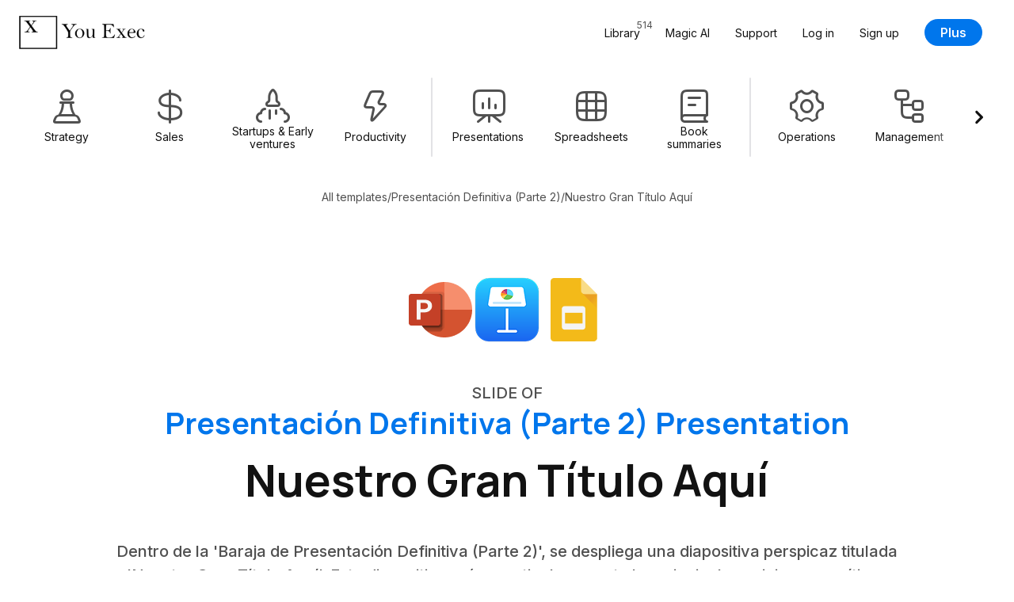

--- FILE ---
content_type: text/html; charset=UTF-8
request_url: https://youexec.com/tools/nuestro-gran-titulo-aqui-cus
body_size: 77026
content:




<!DOCTYPE html>
<html lang="es">
    <head>

        
        <script>(function(w,d,s,l,i){w[l]=w[l]||[];w[l].push({'gtm.start':
            new Date().getTime(),event:'gtm.js'});var f=d.getElementsByTagName(s)[0],
            j=d.createElement(s),dl=l!='dataLayer'?'&l='+l:'';j.async=true;j.src=
            'https://www.googletagmanager.com/gtm.js?id='+i+dl;f.parentNode.insertBefore(j,f);
            })(window,document,'script','dataLayer','GTM-5HKFJ6RJ');
        </script>
        



        

        
        <meta charset="utf-8">
        <meta http-equiv="X-UA-Compatible" content="ie=edge">
        <meta name="viewport" content="width=device-width, initial-scale=1, shrink-to-fit=no">
         <link rel="canonical" href="https://youexec.com/tools/nuestro-gran-titulo-aqui-cus"> 
        <meta property="title" content="Nuestro Gran Título Aquí Slide - Presentación Definitiva (Parte 2) Presentation"/>
        <meta name="description" content="Dentro de la &#x27;Baraja de Presentación Definitiva (Parte 2)&#x27;, se despliega una diapositiva perspicaz titulada &#x27;Nuestro Gran Título Aquí&#x27;. Esta diapositiva reúne meticulosamente las principales opiniones y críticas asociadas con el negocio. Permite a los inversores obtener una comprensión sólida del panorama actual y la impresión que el negocio ha creado hasta ahora. Con un énfasis en &#x27;acerca de nosotros&#x27;, la diapositiva también encapsula cómo el negocio se percibe y se presenta a sí mismo. El elemento &#x27;suena bien&#x27; insinúa matices positivos, fomentando una perspectiva prometedora de la empresa que se presenta. review
feedback
regarding us
sounds good - Muestre el mejor lado de su negocio y haga que los posibles inversores quieran ser parte de su gran idea. Utilice nuestra nueva Presentación Definitiva para comunicar su visión de la mejor manera posible y acérquese un paso más al financiamiento que necesita."/>
        <title>Nuestro Gran Título Aquí Slide - Presentación Definitiva (Parte 2) Presentation</title>

        
        

        
        

            
                <link rel="alternate" hreflang="en" href="https://youexec.com/tools/our-great-title-here-4an" />
            
                <link rel="alternate" hreflang="es" href="https://youexec.com/tools/nuestro-gran-titulo-aqui-cus" />
            
                <link rel="alternate" hreflang="pt" href="https://youexec.com/tools/nosso-grande-titulo-aqui-ne3" />
            
                <link rel="alternate" hreflang="fa" href="https://youexec.com/tools/our-great-title-here-4an-fa" />
            
                <link rel="alternate" hreflang="de" href="https://youexec.com/tools/unser-grossartiger-titel-hier-4an-de" />
            
                <link rel="alternate" hreflang="fr" href="https://youexec.com/tools/notre-super-titre-ici-4an-fr" />
            
                <link rel="alternate" hreflang="hi" href="https://youexec.com/tools/our-great-title-here-4an-hi" />
            
                <link rel="alternate" hreflang="it" href="https://youexec.com/tools/il-nostro-grande-titolo-qui-4an-it" />
            
                <link rel="alternate" hreflang="ru" href="https://youexec.com/tools/nash-velikij-zagolovok-zdes-4an-ru" />
            
                <link rel="alternate" hreflang="ar" href="https://youexec.com/tools/our-great-title-here-4an-ar" />
            
                <link rel="alternate" hreflang="tr" href="https://youexec.com/tools/our-great-title-here-4an-tr" />
            
                <link rel="alternate" hreflang="pl" href="https://youexec.com/tools/nasz-wspanialy-tytul-tutaj-4an-pl" />
            
                <link rel="alternate" hreflang="sv" href="https://youexec.com/tools/var-stora-titel-har-4an" />
            
                <link rel="alternate" hreflang="ja" href="https://youexec.com/tools/watashitachi-no-subarashii-taitoru-koko-ni-4an-ja" />
            
                <link rel="alternate" hreflang="ko" href="https://youexec.com/tools/our-great-title-here-4an-ko" />
            
                <link rel="alternate" hreflang="ur" href="https://youexec.com/tools/our-great-title-here-4an-ur" />
            
        



        

        
        <meta itemprop="name" content="Nuestro Gran Título Aquí Slide - Presentación Definitiva (Parte 2) Presentation">
        <meta itemprop="url" content="https://youexec.com/tools/nuestro-gran-titulo-aqui-cus">
        <meta itemprop="thumbnailUrl" content="https://d1fa9n6k2ql7on.cloudfront.net/T66KW2F9GH3MHHZ1656784722.png">
        <meta itemprop="image" content="https://d1fa9n6k2ql7on.cloudfront.net/T66KW2F9GH3MHHZ1656784722.png">

        
        <meta property="og:type" content="website"/>
        <meta property="og:title" content="Nuestro Gran Título Aquí Slide - Presentación Definitiva (Parte 2) Presentation"/>
        <meta property="og:description" content="Dentro de la &#x27;Baraja de Presentación Definitiva (Parte 2)&#x27;, se despliega una diapositiva perspicaz titulada &#x27;Nuestro Gran Título Aquí&#x27;. Esta diapositiva reúne meticulosamente las principales opiniones y críticas asociadas con el negocio. Permite a los inversores obtener una comprensión sólida del panorama actual y la impresión que el negocio ha creado hasta ahora. Con un énfasis en &#x27;acerca de nosotros&#x27;, la diapositiva también encapsula cómo el negocio se percibe y se presenta a sí mismo. El elemento &#x27;suena bien&#x27; insinúa matices positivos, fomentando una perspectiva prometedora de la empresa que se presenta. review
feedback
regarding us
sounds good - Muestre el mejor lado de su negocio y haga que los posibles inversores quieran ser parte de su gran idea. Utilice nuestra nueva Presentación Definitiva para comunicar su visión de la mejor manera posible y acérquese un paso más al financiamiento que necesita."/>
        <meta property="og:image" content="https://d1fa9n6k2ql7on.cloudfront.net/T66KW2F9GH3MHHZ1656784722.png"/>
         <meta property=”og:url” content="https://youexec.com/tools/nuestro-gran-titulo-aqui-cus"/> 
        <meta property="og:locale" content=""/>
        <meta property="og:site_name" content="You Exec"/>

        
        <meta name="twitter:card" content="summary_large_image"/>
        <meta name="twitter:site" content="@youexec"/>
        <meta name="twitter:title" content="Nuestro Gran Título Aquí Slide - Presentación Definitiva (Parte 2) Presentation"/>
        <meta name="twitter:description" content="Dentro de la &#x27;Baraja de Presentación Definitiva (Parte 2)&#x27;, se despliega una diapositiva perspicaz titulada &#x27;Nuestro Gran Título Aquí&#x27;. Esta diapositiva reúne meticulosamente las principales opiniones y críticas asociadas con el negocio. Permite a los inversores obtener una comprensión sólida del panorama actual y la impresión que el negocio ha creado hasta ahora. Con un énfasis en &#x27;acerca de nosotros&#x27;, la diapositiva también encapsula cómo el negocio se percibe y se presenta a sí mismo. El elemento &#x27;suena bien&#x27; insinúa matices positivos, fomentando una perspectiva prometedora de la empresa que se presenta. review
feedback
regarding us
sounds good - Muestre el mejor lado de su negocio y haga que los posibles inversores quieran ser parte de su gran idea. Utilice nuestra nueva Presentación Definitiva para comunicar su visión de la mejor manera posible y acérquese un paso más al financiamiento que necesita."/>
        <meta name="twitter:image:src" content="https://d1fa9n6k2ql7on.cloudfront.net/T66KW2F9GH3MHHZ1656784722.png"/>
        <meta name="twitter:creator" content="@youexec">

        
        <link rel="shortcut icon" type="image/png" href="/assets/favicon.png">
        <link rel="apple-touch-icon" href="/assets/favicon.png"/>



        

        
        <link href="https://cdn.jsdelivr.net/npm/bootstrap@5.1.3/dist/css/bootstrap.min.css" rel="stylesheet" integrity="sha384-1BmE4kWBq78iYhFldvKuhfTAU6auU8tT94WrHftjDbrCEXSU1oBoqyl2QvZ6jIW3" crossorigin="anonymous">

        
        <link rel="stylesheet" href="https://d17xm8f84er56d.cloudfront.net/libs/magnific-popup.min.css?20251213" media="print" onload="this.media='all'">
        <noscript><link rel="stylesheet" href="https://d17xm8f84er56d.cloudfront.net/libs/magnific-popup.min.css?20251213"></noscript>

        
        <link rel="preconnect" href="https://fonts.googleapis.com">
        <link rel="preconnect" href="https://fonts.gstatic.com" crossorigin>

        
        <link href="https://fonts.googleapis.com/css2?family=Inter:wght@400..700&family=Manrope:wght@600..800&display=swap" rel="stylesheet">

        
        <link rel="stylesheet" href="https://use.hugeicons.com/font/icons.css" media="print" onload="this.media='all'">
        <noscript><link rel="stylesheet" href="https://use.hugeicons.com/font/icons.css"></noscript>

        
        <link rel="stylesheet" href="/assets/stylesheets/common/main.css?20251213">

        
        <link rel="stylesheet" href="https://cdn.jsdelivr.net/npm/swiper@11/swiper-bundle.min.css" media="print" onload="this.media='all'">
        <noscript><link rel="stylesheet" href="https://cdn.jsdelivr.net/npm/swiper@11/swiper-bundle.min.css"></noscript>

        
        

        
        <script src="https://code.jquery.com/jquery-3.3.1.min.js" crossorigin="anonymous"></script>



        
        <script>
            !function(f,b,e,v,n,t,s)
            {if(f.fbq)return;n=f.fbq=function(){n.callMethod?
            n.callMethod.apply(n,arguments):n.queue.push(arguments)};
            if(!f._fbq)f._fbq=n;n.push=n;n.loaded=!0;n.version='2.0';
            n.queue=[];t=b.createElement(e);t.async=!0;
            t.src=v;s=b.getElementsByTagName(e)[0];
            s.parentNode.insertBefore(t,s)}(window, document,'script',
            'https://connect.facebook.net/en_US/fbevents.js');
            fbq('init', '701205013633113');
            fbq('track', 'PageView');
        </script>
        <noscript><img height="1" width="1" style="display:none" src="https://www.facebook.com/tr?id=701205013633113&ev=PageView&noscript=1"/></noscript>
        

    </head>
    <body>

        
        <noscript><iframe src="https://www.googletagmanager.com/ns.html?id=GTM-5HKFJ6RJ" height="0" width="0" style="display:none;visibility:hidden"></iframe></noscript>
        



        

    

<div class="container-fluid" id="navbar">
    <div class="row">
        <div class="col-12 max-width-large">
            <nav class="navbar navbar-expand-lg user-select-none">

                <a class="you-exec-logo" href="/">
                    <img class="max-h-100" src="https://d17xm8f84er56d.cloudfront.net/global/logo-long-black.png" alt="You Exec" width="160" height="42">
                </a>

                
                

                <button class="navbar-toggler collapsed" type="button" data-bs-toggle="collapse" data-bs-target="#navbarSupportedContent" aria-controls="navbarSupportedContent" aria-expanded="false" aria-label="Toggle navigation">
                    <div class="nav-toggler-burger">
                        <span></span>
                        <span></span>
                        <span></span>
                    </div>
                </button>

                <div class="collapse navbar-collapse" id="navbarSupportedContent">
                    <ul class="navbar-nav ms-auto my-3 my-lg-0 align-items-start align-items-lg-center">
                        <li class="nav-item">
                            <a class="nav-link position-relative" href="/library">
                                <span>Library</span>
                                <span class="position-lg-absolute top-0 end-0 text-secondary fs-12 ms-2 ms-lg-0">514</span>
                            </a>
                        </li>
                        <li class="nav-item">
                            <a class="nav-link" href="/magic">Magic AI</a>
                        </li>
                        <li class="nav-item">
                            <a class="nav-link" href="/contact">Support</a>
                        </li>

                        

                            <li class="nav-item">
                                <a class="nav-link" href="/login">Log in</a>
                            </li>
                            <li class="nav-item">
                                <a class="nav-link" href="/free">Sign up</a>
                            </li>
                            <li class="nav-item ms-0 ms-lg-3 mt-3 mt-lg-0 d-flex align-items-center">
                                <a class="btn btn-primary" href="/plus">Plus</a>
                            </li>

                        

                    </ul>
                </div>

            </nav>
        </div>
    </div>
</div>

    
<div class="container-fluid">
    <div class="row">
        <div class="col-12 max-width-large filters-container py-3 user-select-none">
            <div class="swiper filters-swiper">
                <div class="swiper-wrapper d-flex text-center cursor-grab">

                    

<a href="/library/strategy" class="swiper-slide filters-category-button d-flex flex-column align-items-center ">

    <i class="hgi hgi-stroke hgi-chess-pawn"></i>

    <div class="name">Strategy</div>

    








    <div class="action-icon d-flex align-items-center justify-content-center xsmall primary">

        

            <svg xmlns="http://www.w3.org/2000/svg" width="14" height="14" fill="none" viewBox="0 0 14 14">
                <path stroke="#121212" stroke-linecap="round" stroke-linejoin="round" stroke-width="2" d="M10.92 3 3 10.92m7.92 0L3 3"/>
            </svg>

        
    </div>






</a>

<a href="/library/sales" class="swiper-slide filters-category-button d-flex flex-column align-items-center ">

    <i class="hgi hgi-stroke hgi-dollar-02"></i>

    <div class="name">Sales</div>

    








    <div class="action-icon d-flex align-items-center justify-content-center xsmall primary">

        

            <svg xmlns="http://www.w3.org/2000/svg" width="14" height="14" fill="none" viewBox="0 0 14 14">
                <path stroke="#121212" stroke-linecap="round" stroke-linejoin="round" stroke-width="2" d="M10.92 3 3 10.92m7.92 0L3 3"/>
            </svg>

        
    </div>






</a>

<a href="/library/startups" class="swiper-slide filters-category-button d-flex flex-column align-items-center ">

    <i class="hgi hgi-stroke hgi-rocket-02"></i>

    <div class="name">Startups &amp; Early ventures</div>

    








    <div class="action-icon d-flex align-items-center justify-content-center xsmall primary">

        

            <svg xmlns="http://www.w3.org/2000/svg" width="14" height="14" fill="none" viewBox="0 0 14 14">
                <path stroke="#121212" stroke-linecap="round" stroke-linejoin="round" stroke-width="2" d="M10.92 3 3 10.92m7.92 0L3 3"/>
            </svg>

        
    </div>






</a>

<a href="/library/productivity" class="swiper-slide filters-category-button d-flex flex-column align-items-center ">

    <i class="hgi hgi-stroke hgi-zap"></i>

    <div class="name">Productivity</div>

    








    <div class="action-icon d-flex align-items-center justify-content-center xsmall primary">

        

            <svg xmlns="http://www.w3.org/2000/svg" width="14" height="14" fill="none" viewBox="0 0 14 14">
                <path stroke="#121212" stroke-linecap="round" stroke-linejoin="round" stroke-width="2" d="M10.92 3 3 10.92m7.92 0L3 3"/>
            </svg>

        
    </div>






</a>


<div class="swiper-slide filters-divider"></div>

<a href="/library/presentations" class="swiper-slide filters-category-button d-flex flex-column align-items-center ">

    <i class="hgi hgi-stroke hgi-presentation-bar-chart-01"></i>

    <div class="name">Presentations</div>

    








    <div class="action-icon d-flex align-items-center justify-content-center xsmall primary">

        

            <svg xmlns="http://www.w3.org/2000/svg" width="14" height="14" fill="none" viewBox="0 0 14 14">
                <path stroke="#121212" stroke-linecap="round" stroke-linejoin="round" stroke-width="2" d="M10.92 3 3 10.92m7.92 0L3 3"/>
            </svg>

        
    </div>






</a>

<a href="/library/spreadsheets" class="swiper-slide filters-category-button d-flex flex-column align-items-center ">

    <i class="hgi hgi-stroke hgi-grid-table"></i>

    <div class="name">Spreadsheets</div>

    








    <div class="action-icon d-flex align-items-center justify-content-center xsmall primary">

        

            <svg xmlns="http://www.w3.org/2000/svg" width="14" height="14" fill="none" viewBox="0 0 14 14">
                <path stroke="#121212" stroke-linecap="round" stroke-linejoin="round" stroke-width="2" d="M10.92 3 3 10.92m7.92 0L3 3"/>
            </svg>

        
    </div>






</a>

<a href="/library/book-summaries" class="swiper-slide filters-category-button d-flex flex-column align-items-center ">

    <i class="hgi hgi-stroke hgi-book-02"></i>

    <div class="name">Book summaries</div>

    








    <div class="action-icon d-flex align-items-center justify-content-center xsmall primary">

        

            <svg xmlns="http://www.w3.org/2000/svg" width="14" height="14" fill="none" viewBox="0 0 14 14">
                <path stroke="#121212" stroke-linecap="round" stroke-linejoin="round" stroke-width="2" d="M10.92 3 3 10.92m7.92 0L3 3"/>
            </svg>

        
    </div>






</a>


<div class="swiper-slide filters-divider"></div>

<a href="/library/operations" class="swiper-slide filters-category-button d-flex flex-column align-items-center ">

    <i class="hgi hgi-stroke hgi-settings-02"></i>

    <div class="name">Operations</div>

    








    <div class="action-icon d-flex align-items-center justify-content-center xsmall primary">

        

            <svg xmlns="http://www.w3.org/2000/svg" width="14" height="14" fill="none" viewBox="0 0 14 14">
                <path stroke="#121212" stroke-linecap="round" stroke-linejoin="round" stroke-width="2" d="M10.92 3 3 10.92m7.92 0L3 3"/>
            </svg>

        
    </div>






</a>

<a href="/library/management" class="swiper-slide filters-category-button d-flex flex-column align-items-center ">

    <i class="hgi hgi-stroke hgi-hierarchy-square-01"></i>

    <div class="name">Management</div>

    








    <div class="action-icon d-flex align-items-center justify-content-center xsmall primary">

        

            <svg xmlns="http://www.w3.org/2000/svg" width="14" height="14" fill="none" viewBox="0 0 14 14">
                <path stroke="#121212" stroke-linecap="round" stroke-linejoin="round" stroke-width="2" d="M10.92 3 3 10.92m7.92 0L3 3"/>
            </svg>

        
    </div>






</a>

<a href="/library/human-resources" class="swiper-slide filters-category-button d-flex flex-column align-items-center ">

    <i class="hgi hgi-stroke hgi-user-multiple-02"></i>

    <div class="name">Human Resources</div>

    








    <div class="action-icon d-flex align-items-center justify-content-center xsmall primary">

        

            <svg xmlns="http://www.w3.org/2000/svg" width="14" height="14" fill="none" viewBox="0 0 14 14">
                <path stroke="#121212" stroke-linecap="round" stroke-linejoin="round" stroke-width="2" d="M10.92 3 3 10.92m7.92 0L3 3"/>
            </svg>

        
    </div>






</a>

<a href="/library/project-management" class="swiper-slide filters-category-button d-flex flex-column align-items-center ">

    <i class="hgi hgi-stroke hgi-task-02"></i>

    <div class="name">Project management</div>

    








    <div class="action-icon d-flex align-items-center justify-content-center xsmall primary">

        

            <svg xmlns="http://www.w3.org/2000/svg" width="14" height="14" fill="none" viewBox="0 0 14 14">
                <path stroke="#121212" stroke-linecap="round" stroke-linejoin="round" stroke-width="2" d="M10.92 3 3 10.92m7.92 0L3 3"/>
            </svg>

        
    </div>






</a>
                    
                </div>

                <div class="swiper-custom-arrow prev">
                    








    <div class="action-icon d-flex align-items-center justify-content-center xlarge ">

        

            <svg xmlns="http://www.w3.org/2000/svg" width="14" height="14" fill="none" viewBox="0 0 14 14">
                <path stroke="#121212" stroke-linecap="round" stroke-linejoin="round" stroke-width="2.2" d="M8.778 2.333 4.11 7l4.667 4.667"/>
            </svg>

        
    </div>






                </div>
                <div class="swiper-custom-arrow next">
                    








    <div class="action-icon d-flex align-items-center justify-content-center xlarge ">

        

            <svg xmlns="http://www.w3.org/2000/svg" width="14" height="14" fill="none" viewBox="0 0 14 14">
                <path stroke="#121212" stroke-linecap="round" stroke-linejoin="round" stroke-width="2.2" d="M5.445 2.333 10.11 7l-4.666 4.666"/>
            </svg>

        
    </div>






                </div>
            </div>
        </div>
    </div>
</div>


    

    

<div class="container-fluid pt-4 d-none d-lg-block">
    <div class="row">
        <div class="col-12 max-width-medium text-center">

            <div class="d-flex flex-wrap align-items-center justify-content-center gap-8 fs-14 text-secondary ">
                <a class="text-secondary" href="/library">All templates</a>
                
                <div>/</div>
                <a class="text-secondary" href="/resources/presentacion-de-pitch-deck-definitivo">Presentación Definitiva (Parte 2)</a>
                <div>/</div>
                <div>Nuestro Gran Título Aquí</div>
            </div>

        </div>
    </div>
</div>


<div class="container-fluid section-padding">
    <div class="row">
        <div class="col-12 max-width-large  text-center">

            <div class="d-flex align-items-center justify-content-center flex-wrap gap-20">
                
                    <a href="#downloadAndPaywall" class="scale-on-hover">
                        <img class="software-icon large" src="/assets/images/common/icons/microsoft-powerpoint-icon.png" width="84" height="84" alt="">
                    </a>
                
                    <a href="#downloadAndPaywall" class="scale-on-hover">
                        <img class="software-icon large" src="/assets/images/common/icons/apple-keynote-icon.png" width="84" height="84" alt="">
                    </a>
                
                    <a href="#downloadAndPaywall" class="scale-on-hover">
                        <img class="software-icon large" src="/assets/images/common/icons/google-slides-icon.png" width="84" height="84" alt="">
                    </a>
                
            </div>

            <div class="mt-5">
                <p class="subhead small text-uppercase text-secondary">Slide of</p>
                <a href="/resources/presentacion-de-pitch-deck-definitivo" class="mt-2"><h4>Presentación Definitiva (Parte 2) Presentation</h4></a>
            </div>

            <h1 class="h2 heading-padding-small mt-3  text-center">Nuestro Gran Título Aquí</h1>

            <p class="subhead small text-secondary max-width-medium  text-center">Dentro de la &#x27;Baraja de Presentación Definitiva (Parte 2)&#x27;, se despliega una diapositiva perspicaz titulada &#x27;Nuestro Gran Título Aquí&#x27;. Esta diapositiva reúne meticulosamente las principales opiniones y críticas asociadas con el negocio. Permite a los inversores obtener una comprensión sólida del panorama actual y la impresión que el negocio ha creado hasta ahora. Con un énfasis en &#x27;acerca de nosotros&#x27;, la diapositiva también encapsula cómo el negocio se percibe y se presenta a sí mismo. El elemento &#x27;suena bien&#x27; insinúa matices positivos, fomentando una perspectiva prometedora de la empresa que se presenta.</p>

            <div class="d-flex align-items-center gap-32 flex-wrap text-center justify-content-center mt-5">
                <a href="#downloadAndPaywall" class="btn btn-primary xlarge">Download</a>
                





<a href="#preview">
    <span class="action-link xlarge primary d-inline-flex align-items-center justify-content-center not-rtl">
        <span>Preview</span>

        <svg xmlns="http://www.w3.org/2000/svg" width="8" height="9" fill="none" viewBox="0 0 8 9">
            <path stroke="#121212" stroke-linecap="round" stroke-linejoin="round" stroke-width="1.6" d="m2.5 1.5 3 3-3 3"/>
        </svg>
    </span>
</a>



            </div>

        </div>
    </div>
</div>





    

<div class="container-fluid section-padding" id="downloadAndPaywall">
    <div class="row">
        <div class="col-12">
            <div class="download-and-paywall-container text-center">

                <div class="download-and-paywall-front d-flex flex-column">

                    <h2>Download & customize</h2>

                    <div class="download-box d-flex flex-column align-items-center justify-content-center mx-auto w-100">
                        <div class="download-buttons-container w-100">
                            

    <div class="download-button cursor-pointer d-flex flex-column align-items-center justify-content-between text-center gap-24 text-dark scale-on-hover w-100 switch-download-paywall-face">


     <img class="software-icon large" src="/assets/images/common/icons/microsoft-powerpoint-icon.png" width="84" height="84" alt=""> 

    <div class="line-height-normal">
        <p class="subhead">Presentación Definitiva (Parte 2)</p>

         <p class="subhead small fw-normal text-secondary mt-2">PowerPoint</p> 

         <p class="text-secondary mt-2">40 Slides</p> 

        
    </div>

    <button class="btn btn-primary large with-icon w-100">
        <span>Download</span>
        <i class="hgi hgi-stroke hgi-download-01"></i>
    </button>

 </div> 


    <div class="download-button cursor-pointer d-flex flex-column align-items-center justify-content-between text-center gap-24 text-dark scale-on-hover w-100 switch-download-paywall-face">


     <img class="software-icon large" src="/assets/images/common/icons/apple-keynote-icon.png" width="84" height="84" alt=""> 

    <div class="line-height-normal">
        <p class="subhead">Presentación Definitiva (Parte 2)</p>

         <p class="subhead small fw-normal text-secondary mt-2">Apple Keynote</p> 

         <p class="text-secondary mt-2">40 Slides</p> 

        
    </div>

    <button class="btn btn-primary large with-icon w-100">
        <span>Download</span>
        <i class="hgi hgi-stroke hgi-download-01"></i>
    </button>

 </div> 


    <div class="download-button cursor-pointer d-flex flex-column align-items-center justify-content-between text-center gap-24 text-dark scale-on-hover w-100 switch-download-paywall-face">


     <img class="software-icon large" src="/assets/images/common/icons/google-slides-icon.png" width="84" height="84" alt=""> 

    <div class="line-height-normal">
        <p class="subhead">Presentación Definitiva (Parte 2)</p>

         <p class="subhead small fw-normal text-secondary mt-2">Google Slides</p> 

         <p class="text-secondary mt-2">40 Slides</p> 

        
    </div>

    <button class="btn btn-primary large with-icon w-100">
        <span>Download</span>
        <i class="hgi hgi-stroke hgi-download-01"></i>
    </button>

 </div> 

                        </div>

                        



                    </div>

                    
                        <div class="template-preview-stylish position-relative mt-4">

                            
                                



<div class="marquee-group small">

    
        



<div class="marquee user-select-none" data-speed="1">
    <div class="marquee-list">
        
            <div class="marquee-slide">
                <div class="img-container slide-aspect-ratio border skeleton-box">
                    <img class="lightbox-img lazyload" src="/assets/images/transparent.png" data-src="https://d1fa9n6k2ql7on.cloudfront.net/O0F7GG6CSXUUFHJ1656780182.png" width="420px" height="238px" alt="Título Slide preview">
                </div>
            </div>
        
            <div class="marquee-slide">
                <div class="img-container slide-aspect-ratio border skeleton-box">
                    <img class="lightbox-img lazyload" src="/assets/images/transparent.png" data-src="https://d1fa9n6k2ql7on.cloudfront.net/F9NZASG0XPPYA1L1656780245.png" width="420px" height="238px" alt="Subtítulo Slide preview">
                </div>
            </div>
        
            <div class="marquee-slide">
                <div class="img-container slide-aspect-ratio border skeleton-box">
                    <img class="lightbox-img lazyload" src="/assets/images/transparent.png" data-src="https://d1fa9n6k2ql7on.cloudfront.net/QNF3SOJMQZR25KI1656780299.png" width="420px" height="238px" alt="El Problema Slide preview">
                </div>
            </div>
        
            <div class="marquee-slide">
                <div class="img-container slide-aspect-ratio border skeleton-box">
                    <img class="lightbox-img lazyload" src="/assets/images/transparent.png" data-src="https://d1fa9n6k2ql7on.cloudfront.net/3RUM42UYLXWJWIO1656780404.png" width="420px" height="238px" alt="Nuestra Solución Slide preview">
                </div>
            </div>
        
            <div class="marquee-slide">
                <div class="img-container slide-aspect-ratio border skeleton-box">
                    <img class="lightbox-img lazyload" src="/assets/images/transparent.png" data-src="https://d1fa9n6k2ql7on.cloudfront.net/U0UDZKTSPJ6RYOF1656780484.png" width="420px" height="238px" alt="Resumen de la Empresa Slide preview">
                </div>
            </div>
        
            <div class="marquee-slide">
                <div class="img-container slide-aspect-ratio border skeleton-box">
                    <img class="lightbox-img lazyload" src="/assets/images/transparent.png" data-src="https://d1fa9n6k2ql7on.cloudfront.net/4MAZHF5RB0UYC861656780581.png" width="420px" height="238px" alt="Nuestro Equipo Slide preview">
                </div>
            </div>
        
            <div class="marquee-slide">
                <div class="img-container slide-aspect-ratio border skeleton-box">
                    <img class="lightbox-img lazyload" src="/assets/images/transparent.png" data-src="https://d1fa9n6k2ql7on.cloudfront.net/MEJ6R5F357LICB61656780664.png" width="420px" height="238px" alt="Nuestro Modelo de Negocio Slide preview">
                </div>
            </div>
        
            <div class="marquee-slide">
                <div class="img-container slide-aspect-ratio border skeleton-box">
                    <img class="lightbox-img lazyload" src="/assets/images/transparent.png" data-src="https://d1fa9n6k2ql7on.cloudfront.net/RVM7QW6L7CY3YM41656780761.png" width="420px" height="238px" alt="Nuestro Producto (Versión Maqueta) Slide preview">
                </div>
            </div>
        
            <div class="marquee-slide">
                <div class="img-container slide-aspect-ratio border skeleton-box">
                    <img class="lightbox-img lazyload" src="/assets/images/transparent.png" data-src="https://d1fa9n6k2ql7on.cloudfront.net/LOBD4MDQMMAHLSJ1656780940.png" width="420px" height="238px" alt="Nuestro Producto Slide preview">
                </div>
            </div>
        
            <div class="marquee-slide">
                <div class="img-container slide-aspect-ratio border skeleton-box">
                    <img class="lightbox-img lazyload" src="/assets/images/transparent.png" data-src="https://d1fa9n6k2ql7on.cloudfront.net/HYIFABFKC7XGU921656780971.png" width="420px" height="238px" alt="Valor para los Clientes Slide preview">
                </div>
            </div>
        
            <div class="marquee-slide">
                <div class="img-container slide-aspect-ratio border skeleton-box">
                    <img class="lightbox-img lazyload" src="/assets/images/transparent.png" data-src="https://d1fa9n6k2ql7on.cloudfront.net/8NVSEX31N84PTQ51656781081.png" width="420px" height="238px" alt="Testimonios de los Primeros Adoptantes Slide preview">
                </div>
            </div>
        
            <div class="marquee-slide">
                <div class="img-container slide-aspect-ratio border skeleton-box">
                    <img class="lightbox-img lazyload" src="/assets/images/transparent.png" data-src="https://d1fa9n6k2ql7on.cloudfront.net/I4KDXL2SQ4S0BPU1656781190.png" width="420px" height="238px" alt="Validación de Mercado Slide preview">
                </div>
            </div>
        
            <div class="marquee-slide">
                <div class="img-container slide-aspect-ratio border skeleton-box">
                    <img class="lightbox-img lazyload" src="/assets/images/transparent.png" data-src="https://d1fa9n6k2ql7on.cloudfront.net/82O4Q15RCBFVI601656781252.png" width="420px" height="238px" alt="Nuestro Tamaño de Mercado Slide preview">
                </div>
            </div>
        
            <div class="marquee-slide">
                <div class="img-container slide-aspect-ratio border skeleton-box">
                    <img class="lightbox-img lazyload" src="/assets/images/transparent.png" data-src="https://d1fa9n6k2ql7on.cloudfront.net/PG8RIMDPK513KPV1656781321.png" width="420px" height="238px" alt="Demografía Objetivo Slide preview">
                </div>
            </div>
        
    </div>
</div>
    

    
        



<div class="marquee user-select-none" data-speed="0.9">
    <div class="marquee-list">
        
            <div class="marquee-slide">
                <div class="img-container slide-aspect-ratio border skeleton-box">
                    <img class="lightbox-img lazyload" src="/assets/images/transparent.png" data-src="https://d1fa9n6k2ql7on.cloudfront.net/OY2HJYLW2VCJ4LH1656781362.png" width="420px" height="238px" alt="Nuestra Tracción Slide preview">
                </div>
            </div>
        
            <div class="marquee-slide">
                <div class="img-container slide-aspect-ratio border skeleton-box">
                    <img class="lightbox-img lazyload" src="/assets/images/transparent.png" data-src="https://d1fa9n6k2ql7on.cloudfront.net/PBQY9S9LDOU5MY11656781491.png" width="420px" height="238px" alt="Adquisición de Clientes Slide preview">
                </div>
            </div>
        
            <div class="marquee-slide">
                <div class="img-container slide-aspect-ratio border skeleton-box">
                    <img class="lightbox-img lazyload" src="/assets/images/transparent.png" data-src="https://d1fa9n6k2ql7on.cloudfront.net/MDRRGSEL7KFNNQ41656781570.png" width="420px" height="238px" alt="Canales de Distribución Slide preview">
                </div>
            </div>
        
            <div class="marquee-slide">
                <div class="img-container slide-aspect-ratio border skeleton-box">
                    <img class="lightbox-img lazyload" src="/assets/images/transparent.png" data-src="https://d1fa9n6k2ql7on.cloudfront.net/CHJ3M3BC1NHAJR31656781608.png" width="420px" height="238px" alt="Competencia Slide preview">
                </div>
            </div>
        
            <div class="marquee-slide">
                <div class="img-container slide-aspect-ratio border skeleton-box">
                    <img class="lightbox-img lazyload" src="/assets/images/transparent.png" data-src="https://d1fa9n6k2ql7on.cloudfront.net/5BWOFDVGOFK3AZ41656781648.png" width="420px" height="238px" alt="Ventaja Competitiva Slide preview">
                </div>
            </div>
        
            <div class="marquee-slide">
                <div class="img-container slide-aspect-ratio border skeleton-box">
                    <img class="lightbox-img lazyload" src="/assets/images/transparent.png" data-src="https://d1fa9n6k2ql7on.cloudfront.net/GI1G3VVUT4U3AGU1656781733.png" width="420px" height="238px" alt=" Respuestas y Preocupaciones Slide preview">
                </div>
            </div>
        
            <div class="marquee-slide">
                <div class="img-container slide-aspect-ratio border skeleton-box">
                    <img class="lightbox-img lazyload" src="/assets/images/transparent.png" data-src="https://d1fa9n6k2ql7on.cloudfront.net/Q6CJA3GN6LTJRLK1656781822.png" width="420px" height="238px" alt="Primeros Tres Años Slide preview">
                </div>
            </div>
        
            <div class="marquee-slide">
                <div class="img-container slide-aspect-ratio border skeleton-box">
                    <img class="lightbox-img lazyload" src="/assets/images/transparent.png" data-src="https://d1fa9n6k2ql7on.cloudfront.net/OF9WT57VSXP7KN51656781932.png" width="420px" height="238px" alt="Proyección Financiera Slide preview">
                </div>
            </div>
        
            <div class="marquee-slide">
                <div class="img-container slide-aspect-ratio border skeleton-box">
                    <img class="lightbox-img lazyload" src="/assets/images/transparent.png" data-src="https://d1fa9n6k2ql7on.cloudfront.net/FK4GQ1IL6XIX5RG1656782011.png" width="420px" height="238px" alt="Proyecciones Financieras (Continuación) Slide preview">
                </div>
            </div>
        
            <div class="marquee-slide">
                <div class="img-container slide-aspect-ratio border skeleton-box">
                    <img class="lightbox-img lazyload" src="/assets/images/transparent.png" data-src="https://d1fa9n6k2ql7on.cloudfront.net/00C80L6JEUOTBGA1656782058.png" width="420px" height="238px" alt="Alianzas Estratégicas Slide preview">
                </div>
            </div>
        
            <div class="marquee-slide">
                <div class="img-container slide-aspect-ratio border skeleton-box">
                    <img class="lightbox-img lazyload" src="/assets/images/transparent.png" data-src="https://d1fa9n6k2ql7on.cloudfront.net/7SIS3JUYSK8W4FQ1656782087.png" width="420px" height="238px" alt="Estrategias de Marketing Slide preview">
                </div>
            </div>
        
            <div class="marquee-slide">
                <div class="img-container slide-aspect-ratio border skeleton-box">
                    <img class="lightbox-img lazyload" src="/assets/images/transparent.png" data-src="https://d1fa9n6k2ql7on.cloudfront.net/NXI0ELHMB6PCGLG1656782171.png" width="420px" height="238px" alt="Estrategia de Salida Slide preview">
                </div>
            </div>
        
            <div class="marquee-slide">
                <div class="img-container slide-aspect-ratio border skeleton-box">
                    <img class="lightbox-img lazyload" src="/assets/images/transparent.png" data-src="https://d1fa9n6k2ql7on.cloudfront.net/N8OM4MBKUFGETXU1656782207.png" width="420px" height="238px" alt="Oportunidad de Inversión Slide preview">
                </div>
            </div>
        
            <div class="marquee-slide">
                <div class="img-container slide-aspect-ratio border skeleton-box">
                    <img class="lightbox-img lazyload" src="/assets/images/transparent.png" data-src="https://d1fa9n6k2ql7on.cloudfront.net/X9OE14UETG54ZRE1656782228.png" width="420px" height="238px" alt="¿Por Qué Invertir Ahora? Slide preview">
                </div>
            </div>
        
    </div>
</div>
    

    
        



<div class="marquee user-select-none" data-speed="1.1">
    <div class="marquee-list">
        
            <div class="marquee-slide">
                <div class="img-container slide-aspect-ratio border skeleton-box">
                    <img class="lightbox-img lazyload" src="/assets/images/transparent.png" data-src="https://d1fa9n6k2ql7on.cloudfront.net/16ISZB77LPBPWBV1656782292.png" width="420px" height="238px" alt="Contáctanos Slide preview">
                </div>
            </div>
        
            <div class="marquee-slide">
                <div class="img-container slide-aspect-ratio border skeleton-box">
                    <img class="lightbox-img lazyload" src="/assets/images/transparent.png" data-src="https://d1fa9n6k2ql7on.cloudfront.net/VNWZHGZYA6SBJWL1656782340.png" width="420px" height="238px" alt="Gracias Slide preview">
                </div>
            </div>
        
            <div class="marquee-slide">
                <div class="img-container slide-aspect-ratio border skeleton-box">
                    <img class="lightbox-img lazyload" src="/assets/images/transparent.png" data-src="https://d1fa9n6k2ql7on.cloudfront.net/2PO8OEEQOXXOHDB1656782362.png" width="420px" height="238px" alt="Diapositivas Adicionales Slide preview">
                </div>
            </div>
        
            <div class="marquee-slide">
                <div class="img-container slide-aspect-ratio border skeleton-box">
                    <img class="lightbox-img lazyload" src="/assets/images/transparent.png" data-src="https://d1fa9n6k2ql7on.cloudfront.net/AD8VGUA9NOHHZG41656782464.png" width="420px" height="238px" alt="Gran Título Sobre Nosotros Slide preview">
                </div>
            </div>
        
            <div class="marquee-slide">
                <div class="img-container slide-aspect-ratio border skeleton-box">
                    <img class="lightbox-img lazyload" src="/assets/images/transparent.png" data-src="https://d1fa9n6k2ql7on.cloudfront.net/8DPE51APXH10W2G1656782483.png" width="420px" height="238px" alt="Gran Título Sobre Nosotros Slide preview">
                </div>
            </div>
        
            <div class="marquee-slide">
                <div class="img-container slide-aspect-ratio border skeleton-box">
                    <img class="lightbox-img lazyload" src="/assets/images/transparent.png" data-src="https://d1fa9n6k2ql7on.cloudfront.net/4CKOHNVOYYMROMV1656784468.png" width="420px" height="238px" alt="Gran Título Sobre Nosotros Slide preview">
                </div>
            </div>
        
            <div class="marquee-slide">
                <div class="img-container slide-aspect-ratio border skeleton-box">
                    <img class="lightbox-img lazyload" src="/assets/images/transparent.png" data-src="https://d1fa9n6k2ql7on.cloudfront.net/NAXPM21WB9Q6L1A1656784597.png" width="420px" height="238px" alt="Gran Título Sobre Nosotros Slide preview">
                </div>
            </div>
        
            <div class="marquee-slide">
                <div class="img-container slide-aspect-ratio border skeleton-box">
                    <img class="lightbox-img lazyload" src="/assets/images/transparent.png" data-src="https://d1fa9n6k2ql7on.cloudfront.net/U4NJCLIS7IG4SM21656784627.png" width="420px" height="238px" alt="Nuestro Gran Título Aquí Slide preview">
                </div>
            </div>
        
            <div class="marquee-slide">
                <div class="img-container slide-aspect-ratio border skeleton-box">
                    <img class="lightbox-img lazyload" src="/assets/images/transparent.png" data-src="https://d1fa9n6k2ql7on.cloudfront.net/NCVD8UUZ8XPJHNH1656784659.png" width="420px" height="238px" alt="Nuestro Gran Título Aquí Slide preview">
                </div>
            </div>
        
            <div class="marquee-slide">
                <div class="img-container slide-aspect-ratio border skeleton-box">
                    <img class="lightbox-img lazyload" src="/assets/images/transparent.png" data-src="https://d1fa9n6k2ql7on.cloudfront.net/XKSEZCAJ81VOAM71656784700.png" width="420px" height="238px" alt="Nuestro Gran Título Aquí Slide preview">
                </div>
            </div>
        
            <div class="marquee-slide">
                <div class="img-container slide-aspect-ratio border skeleton-box">
                    <img class="lightbox-img lazyload" src="/assets/images/transparent.png" data-src="https://d1fa9n6k2ql7on.cloudfront.net/T66KW2F9GH3MHHZ1656784722.png" width="420px" height="238px" alt="Nuestro Gran Título Aquí Slide preview">
                </div>
            </div>
        
            <div class="marquee-slide">
                <div class="img-container slide-aspect-ratio border skeleton-box">
                    <img class="lightbox-img lazyload" src="/assets/images/transparent.png" data-src="https://d1fa9n6k2ql7on.cloudfront.net/53XLG8EJJT9PCMJ1656784770.png" width="420px" height="238px" alt="Nuestro Gran Título Aquí Slide preview">
                </div>
            </div>
        
    </div>
</div>
    

</div>
                            

                            <div class="mac-mockup-container mx-auto">
                                <div class="mac-mockup position-relative w-100">
                                    <img class="mac w-100 h-auto" src="/assets/images/common/mac-mockup.svg" alt="">
                                    <div class="img-container position-absolute overflow-hidden w-100">
                                        <div class="slide-aspect-ratio skeleton-box w-100">
                                            <img class="lazyload" src="/assets/images/transparent.png" data-src="https://d1fa9n6k2ql7on.cloudfront.net/49K4KBSLZ8OFZYW1582825810.gif" alt="Presentación Definitiva (Parte 2) Presentation preview">
                                        </div>
                                    </div>
                                </div>
                            </div>
                        </div>
                    

                </div>

                
                    <div class="download-paywall-back">

                        <h2>Join You Exec</h2>
                        <p class="subhead text-secondary mt-4">Access the full library of business templates</p>
                        <div class="d-flex align-items-center justify-content-center flex-wrap gap-16 mt-4">
                            <img class="software-icon" src="/assets/images/common/icons/microsoft-powerpoint-icon.png" width="64" height="64" alt="">
                            <img class="software-icon" src="/assets/images/common/icons/google-slides-icon.png" width="64" height="64" alt="">
                            <img class="software-icon" src="/assets/images/common/icons/apple-keynote-icon.png" width="64" height="64" alt="">
                            <img class="software-icon" src="/assets/images/common/icons/microsoft-excel-icon.png" width="64" height="64" alt="">
                            <img class="software-icon" src="/assets/images/common/icons/google-sheets-icon.png" width="64" height="64" alt="">
                            <img class="software-icon" src="/assets/images/common/icons/apple-numbers-icon.png" width="64" height="64" alt="">
                        </div>

                        <div class="download-cards-container">

                            

<div class="paid-card position-relative text-center">

    <img class="position-absolute w-100 h-100 object-fit-cover top-0 start-0 z-index-negative" src="/assets/images/common/download-paid-card-bg.webp" alt="">

    <h4 class="heading-padding-small">Get <span class="text-danger">full</span> access</h4>

    <div class="toggle-switch-container user-select-none">

        <div class="text-center w-100">
            <div class="toggle-switch gray large text-center mb-4">
                <div class="toggle-option active" data-value="Quarterly">Quarterly</div>
                <div class="toggle-option" data-value="Yearly">Yearly</div>
                <div class="toggle-option" data-value="Three years">Three years</div>
                <div class="toggle-background"></div>
            </div>
        </div>

        
        <div class="toggle-switch-group" data-toggle-content="Quarterly">
            <div class="d-flex align-items-center justify-content-center flex-wrap gap-12">
                <h4>$44</h4>
                <p class="subhead small fw-normal">per month</p>
            </div>
            <p class="fs-18 text-secondary mt-3">Billed quarterly</p>
            <p class="subhead mt-4">that's <strong class="text-danger">$3</strong> per template</p>
            <a href="/pre-purchase/psq?ln=&e=&fn=&m=tool-page&p=&r=&lmt=&pc=&w=&plr=&sl=es&let=J7PMY2BX0FU0XGV1610146910&sr=pitch19&dc=" class="btn btn-dark large mt-4">Join Plus</a>
        </div>

        
        <div class="toggle-switch-group d-none" data-toggle-content="Yearly">
            <div class="d-flex align-items-center justify-content-center flex-wrap gap-12">
                <h4>$28</h4>
                <p class="subhead small fw-normal">per month</p>
            </div>
            <p class="fs-18 text-secondary mt-3">Billed yearly</p>
            <p class="subhead mt-4">that's <strong class="text-danger">$2</strong> per template</p>
            <a href="/pre-purchase/psy?ln=&e=&fn=&m=tool-page&p=&r=&lmt=&pc=&w=&plr=&sl=es&let=J7PMY2BX0FU0XGV1610146910&sr=pitch19&dc=" class="btn btn-dark large mt-4">Join Plus</a>
        </div>

        
        <div class="toggle-switch-group d-none" data-toggle-content="Three years">
            <div class="d-flex align-items-center justify-content-center flex-wrap gap-12">
                <h4>$21</h4>
                <p class="subhead small fw-normal">per month</p>
            </div>
            <p class="fs-18 text-secondary mt-3">Billed every 3 years</p>
            <p class="subhead mt-4">that's <strong class="text-danger">$2</strong> per template</p>
            <a href="/pre-purchase/p3y?ln=&e=&fn=&m=tool-page&p=&r=&lmt=&pc=&w=&plr=&sl=es&let=J7PMY2BX0FU0XGV1610146910&sr=pitch19&dc=" class="btn btn-dark large mt-4">Join Plus</a>
        </div>
    </div>

</div>

                            
                                

<div class="free-card position-relative d-flex flex-column align-items-center justify-content-between text-center">

    <img class="position-absolute w-100 h-100 object-fit-cover top-0 start-0 z-index-negative" src="/assets/images/common/download-free-card-bg.webp" alt="">

    <div>
        <h4>Try for <span class="text-success">free</span></h4>
        <p class="subhead small text-secondary mt-4">Download our free templates each week<br>No credit card required</p>
    </div>

    <div class="max-width-xsmall my-auto">
        
<div class="free-auto-container  d-flex flex-column align-items-center justify-content-center gap-16 w-100">

    <form action="/free-auto" class="coffee-level-form text-center w-100">

        <div class="input-wrapper with-btn large">
            <input type="email" name="e" id="free-auto-email" class="custom-input w-100 " placeholder="you@awesome.com" value="" maxlength="254" required>
            <button type="submit" class="btn btn-primary">Join</button>
        </div>
        <button type="submit" class="btn btn-primary mt-3 mx-auto input-wrapper-mobile-btn">Join</button>

        
        <input type="hidden" name="fn" value="">
        <input type="hidden" name="ln" value="">
        <input type="hidden" name="r" value="">
        <input type="hidden" name="w" value="">
        <input type="hidden" name="m" value="tool-page">
        <input type="hidden" name="dc" value="">
        <input type="hidden" name="plr" value="">
        <input type="hidden" name="lmt" value="">

        <input type="hidden" name="sr" value="pitch19">
        <input type="hidden" name="sl" value='es'>

        
        
        <input style="display:none;" type="text" name="gs" class="goldenSyrup" value="">

        
        <input type="hidden" name="cl" class="coffee-level" value="0">

    </form>

    
    



    <div class="line-middle-text">
        <div class="line"></div>
        <div class="text-secondary fs-14 fw-450">OR</div>
        <div class="line"></div>
    </div>

    <div class="google-auth-btn outline" style="display: none;">
        <div class="g_id_signin" data-type="standard" data-shape="pill" data-theme="outline" data-text="continue_with" data-size="large" data-logo_alignment="left"></div>
    </div>


</div>

    </div>
</div>

                            
                        </div>

                        
                            <div class="d-flex align-items-center justify-content-center flex-wrap gap-6 text-secondary fs-md-20 mt-5">
                                <span>Already have an account?</span> 





<a href="/login">
    <span class="action-link large primary d-inline-flex align-items-center justify-content-center not-rtl">
        <span>Log in</span>

        <svg xmlns="http://www.w3.org/2000/svg" width="8" height="9" fill="none" viewBox="0 0 8 9">
            <path stroke="#121212" stroke-linecap="round" stroke-linejoin="round" stroke-width="1.6" d="m2.5 1.5 3 3-3 3"/>
        </svg>
    </span>
</a>



                            </div>
                        
                    </div>
                

            </div>

        </div>
    </div>
</div>

















<div class="container-fluid section-padding" id="preview">
    <div class="row">
        <div class="col-12 max-width-medium">
            <h3 class="heading-padding-normal text-center">
                Preview
            </h3>
            <div class="img-container slide-aspect-ratio border skeleton-box " style="border-radius: 38px;">
                <img class="lightbox-img lazyload" src="/assets/images/transparent.png" data-src="https://d1fa9n6k2ql7on.cloudfront.net/T66KW2F9GH3MHHZ1656784722.png" width="420px" height="238px" alt="Nuestro Gran Título Aquí Slide preview">
            </div>
        </div>
    </div>
</div>





    <div class="container-fluid section-padding" id="fullPreview">
        <div class="row">

            <div class="col-12 max-width-medium">
                <h3 class="heading-padding-normal text-center">
                    Full preview (40 Slides)
                </h3>
            </div>

            



<div class="marquee-group large">

    
        



<div class="marquee user-select-none" data-speed="1">
    <div class="marquee-list">
        
            <div class="marquee-slide">
                <div class="img-container slide-aspect-ratio border skeleton-box">
                    <img class="lightbox-img lazyload" src="/assets/images/transparent.png" data-src="https://d1fa9n6k2ql7on.cloudfront.net/O0F7GG6CSXUUFHJ1656780182.png" width="420px" height="238px" alt="Título Slide preview">
                </div>
            </div>
        
            <div class="marquee-slide">
                <div class="img-container slide-aspect-ratio border skeleton-box">
                    <img class="lightbox-img lazyload" src="/assets/images/transparent.png" data-src="https://d1fa9n6k2ql7on.cloudfront.net/F9NZASG0XPPYA1L1656780245.png" width="420px" height="238px" alt="Subtítulo Slide preview">
                </div>
            </div>
        
            <div class="marquee-slide">
                <div class="img-container slide-aspect-ratio border skeleton-box">
                    <img class="lightbox-img lazyload" src="/assets/images/transparent.png" data-src="https://d1fa9n6k2ql7on.cloudfront.net/QNF3SOJMQZR25KI1656780299.png" width="420px" height="238px" alt="El Problema Slide preview">
                </div>
            </div>
        
            <div class="marquee-slide">
                <div class="img-container slide-aspect-ratio border skeleton-box">
                    <img class="lightbox-img lazyload" src="/assets/images/transparent.png" data-src="https://d1fa9n6k2ql7on.cloudfront.net/3RUM42UYLXWJWIO1656780404.png" width="420px" height="238px" alt="Nuestra Solución Slide preview">
                </div>
            </div>
        
            <div class="marquee-slide">
                <div class="img-container slide-aspect-ratio border skeleton-box">
                    <img class="lightbox-img lazyload" src="/assets/images/transparent.png" data-src="https://d1fa9n6k2ql7on.cloudfront.net/U0UDZKTSPJ6RYOF1656780484.png" width="420px" height="238px" alt="Resumen de la Empresa Slide preview">
                </div>
            </div>
        
            <div class="marquee-slide">
                <div class="img-container slide-aspect-ratio border skeleton-box">
                    <img class="lightbox-img lazyload" src="/assets/images/transparent.png" data-src="https://d1fa9n6k2ql7on.cloudfront.net/4MAZHF5RB0UYC861656780581.png" width="420px" height="238px" alt="Nuestro Equipo Slide preview">
                </div>
            </div>
        
            <div class="marquee-slide">
                <div class="img-container slide-aspect-ratio border skeleton-box">
                    <img class="lightbox-img lazyload" src="/assets/images/transparent.png" data-src="https://d1fa9n6k2ql7on.cloudfront.net/MEJ6R5F357LICB61656780664.png" width="420px" height="238px" alt="Nuestro Modelo de Negocio Slide preview">
                </div>
            </div>
        
            <div class="marquee-slide">
                <div class="img-container slide-aspect-ratio border skeleton-box">
                    <img class="lightbox-img lazyload" src="/assets/images/transparent.png" data-src="https://d1fa9n6k2ql7on.cloudfront.net/RVM7QW6L7CY3YM41656780761.png" width="420px" height="238px" alt="Nuestro Producto (Versión Maqueta) Slide preview">
                </div>
            </div>
        
            <div class="marquee-slide">
                <div class="img-container slide-aspect-ratio border skeleton-box">
                    <img class="lightbox-img lazyload" src="/assets/images/transparent.png" data-src="https://d1fa9n6k2ql7on.cloudfront.net/LOBD4MDQMMAHLSJ1656780940.png" width="420px" height="238px" alt="Nuestro Producto Slide preview">
                </div>
            </div>
        
            <div class="marquee-slide">
                <div class="img-container slide-aspect-ratio border skeleton-box">
                    <img class="lightbox-img lazyload" src="/assets/images/transparent.png" data-src="https://d1fa9n6k2ql7on.cloudfront.net/HYIFABFKC7XGU921656780971.png" width="420px" height="238px" alt="Valor para los Clientes Slide preview">
                </div>
            </div>
        
            <div class="marquee-slide">
                <div class="img-container slide-aspect-ratio border skeleton-box">
                    <img class="lightbox-img lazyload" src="/assets/images/transparent.png" data-src="https://d1fa9n6k2ql7on.cloudfront.net/8NVSEX31N84PTQ51656781081.png" width="420px" height="238px" alt="Testimonios de los Primeros Adoptantes Slide preview">
                </div>
            </div>
        
            <div class="marquee-slide">
                <div class="img-container slide-aspect-ratio border skeleton-box">
                    <img class="lightbox-img lazyload" src="/assets/images/transparent.png" data-src="https://d1fa9n6k2ql7on.cloudfront.net/I4KDXL2SQ4S0BPU1656781190.png" width="420px" height="238px" alt="Validación de Mercado Slide preview">
                </div>
            </div>
        
            <div class="marquee-slide">
                <div class="img-container slide-aspect-ratio border skeleton-box">
                    <img class="lightbox-img lazyload" src="/assets/images/transparent.png" data-src="https://d1fa9n6k2ql7on.cloudfront.net/82O4Q15RCBFVI601656781252.png" width="420px" height="238px" alt="Nuestro Tamaño de Mercado Slide preview">
                </div>
            </div>
        
            <div class="marquee-slide">
                <div class="img-container slide-aspect-ratio border skeleton-box">
                    <img class="lightbox-img lazyload" src="/assets/images/transparent.png" data-src="https://d1fa9n6k2ql7on.cloudfront.net/PG8RIMDPK513KPV1656781321.png" width="420px" height="238px" alt="Demografía Objetivo Slide preview">
                </div>
            </div>
        
    </div>
</div>
    

    
        



<div class="marquee user-select-none" data-speed="0.9">
    <div class="marquee-list">
        
            <div class="marquee-slide">
                <div class="img-container slide-aspect-ratio border skeleton-box">
                    <img class="lightbox-img lazyload" src="/assets/images/transparent.png" data-src="https://d1fa9n6k2ql7on.cloudfront.net/OY2HJYLW2VCJ4LH1656781362.png" width="420px" height="238px" alt="Nuestra Tracción Slide preview">
                </div>
            </div>
        
            <div class="marquee-slide">
                <div class="img-container slide-aspect-ratio border skeleton-box">
                    <img class="lightbox-img lazyload" src="/assets/images/transparent.png" data-src="https://d1fa9n6k2ql7on.cloudfront.net/PBQY9S9LDOU5MY11656781491.png" width="420px" height="238px" alt="Adquisición de Clientes Slide preview">
                </div>
            </div>
        
            <div class="marquee-slide">
                <div class="img-container slide-aspect-ratio border skeleton-box">
                    <img class="lightbox-img lazyload" src="/assets/images/transparent.png" data-src="https://d1fa9n6k2ql7on.cloudfront.net/MDRRGSEL7KFNNQ41656781570.png" width="420px" height="238px" alt="Canales de Distribución Slide preview">
                </div>
            </div>
        
            <div class="marquee-slide">
                <div class="img-container slide-aspect-ratio border skeleton-box">
                    <img class="lightbox-img lazyload" src="/assets/images/transparent.png" data-src="https://d1fa9n6k2ql7on.cloudfront.net/CHJ3M3BC1NHAJR31656781608.png" width="420px" height="238px" alt="Competencia Slide preview">
                </div>
            </div>
        
            <div class="marquee-slide">
                <div class="img-container slide-aspect-ratio border skeleton-box">
                    <img class="lightbox-img lazyload" src="/assets/images/transparent.png" data-src="https://d1fa9n6k2ql7on.cloudfront.net/5BWOFDVGOFK3AZ41656781648.png" width="420px" height="238px" alt="Ventaja Competitiva Slide preview">
                </div>
            </div>
        
            <div class="marquee-slide">
                <div class="img-container slide-aspect-ratio border skeleton-box">
                    <img class="lightbox-img lazyload" src="/assets/images/transparent.png" data-src="https://d1fa9n6k2ql7on.cloudfront.net/GI1G3VVUT4U3AGU1656781733.png" width="420px" height="238px" alt=" Respuestas y Preocupaciones Slide preview">
                </div>
            </div>
        
            <div class="marquee-slide">
                <div class="img-container slide-aspect-ratio border skeleton-box">
                    <img class="lightbox-img lazyload" src="/assets/images/transparent.png" data-src="https://d1fa9n6k2ql7on.cloudfront.net/Q6CJA3GN6LTJRLK1656781822.png" width="420px" height="238px" alt="Primeros Tres Años Slide preview">
                </div>
            </div>
        
            <div class="marquee-slide">
                <div class="img-container slide-aspect-ratio border skeleton-box">
                    <img class="lightbox-img lazyload" src="/assets/images/transparent.png" data-src="https://d1fa9n6k2ql7on.cloudfront.net/OF9WT57VSXP7KN51656781932.png" width="420px" height="238px" alt="Proyección Financiera Slide preview">
                </div>
            </div>
        
            <div class="marquee-slide">
                <div class="img-container slide-aspect-ratio border skeleton-box">
                    <img class="lightbox-img lazyload" src="/assets/images/transparent.png" data-src="https://d1fa9n6k2ql7on.cloudfront.net/FK4GQ1IL6XIX5RG1656782011.png" width="420px" height="238px" alt="Proyecciones Financieras (Continuación) Slide preview">
                </div>
            </div>
        
            <div class="marquee-slide">
                <div class="img-container slide-aspect-ratio border skeleton-box">
                    <img class="lightbox-img lazyload" src="/assets/images/transparent.png" data-src="https://d1fa9n6k2ql7on.cloudfront.net/00C80L6JEUOTBGA1656782058.png" width="420px" height="238px" alt="Alianzas Estratégicas Slide preview">
                </div>
            </div>
        
            <div class="marquee-slide">
                <div class="img-container slide-aspect-ratio border skeleton-box">
                    <img class="lightbox-img lazyload" src="/assets/images/transparent.png" data-src="https://d1fa9n6k2ql7on.cloudfront.net/7SIS3JUYSK8W4FQ1656782087.png" width="420px" height="238px" alt="Estrategias de Marketing Slide preview">
                </div>
            </div>
        
            <div class="marquee-slide">
                <div class="img-container slide-aspect-ratio border skeleton-box">
                    <img class="lightbox-img lazyload" src="/assets/images/transparent.png" data-src="https://d1fa9n6k2ql7on.cloudfront.net/NXI0ELHMB6PCGLG1656782171.png" width="420px" height="238px" alt="Estrategia de Salida Slide preview">
                </div>
            </div>
        
            <div class="marquee-slide">
                <div class="img-container slide-aspect-ratio border skeleton-box">
                    <img class="lightbox-img lazyload" src="/assets/images/transparent.png" data-src="https://d1fa9n6k2ql7on.cloudfront.net/N8OM4MBKUFGETXU1656782207.png" width="420px" height="238px" alt="Oportunidad de Inversión Slide preview">
                </div>
            </div>
        
            <div class="marquee-slide">
                <div class="img-container slide-aspect-ratio border skeleton-box">
                    <img class="lightbox-img lazyload" src="/assets/images/transparent.png" data-src="https://d1fa9n6k2ql7on.cloudfront.net/X9OE14UETG54ZRE1656782228.png" width="420px" height="238px" alt="¿Por Qué Invertir Ahora? Slide preview">
                </div>
            </div>
        
    </div>
</div>
    

    
        



<div class="marquee user-select-none" data-speed="1.1">
    <div class="marquee-list">
        
            <div class="marquee-slide">
                <div class="img-container slide-aspect-ratio border skeleton-box">
                    <img class="lightbox-img lazyload" src="/assets/images/transparent.png" data-src="https://d1fa9n6k2ql7on.cloudfront.net/16ISZB77LPBPWBV1656782292.png" width="420px" height="238px" alt="Contáctanos Slide preview">
                </div>
            </div>
        
            <div class="marquee-slide">
                <div class="img-container slide-aspect-ratio border skeleton-box">
                    <img class="lightbox-img lazyload" src="/assets/images/transparent.png" data-src="https://d1fa9n6k2ql7on.cloudfront.net/VNWZHGZYA6SBJWL1656782340.png" width="420px" height="238px" alt="Gracias Slide preview">
                </div>
            </div>
        
            <div class="marquee-slide">
                <div class="img-container slide-aspect-ratio border skeleton-box">
                    <img class="lightbox-img lazyload" src="/assets/images/transparent.png" data-src="https://d1fa9n6k2ql7on.cloudfront.net/2PO8OEEQOXXOHDB1656782362.png" width="420px" height="238px" alt="Diapositivas Adicionales Slide preview">
                </div>
            </div>
        
            <div class="marquee-slide">
                <div class="img-container slide-aspect-ratio border skeleton-box">
                    <img class="lightbox-img lazyload" src="/assets/images/transparent.png" data-src="https://d1fa9n6k2ql7on.cloudfront.net/AD8VGUA9NOHHZG41656782464.png" width="420px" height="238px" alt="Gran Título Sobre Nosotros Slide preview">
                </div>
            </div>
        
            <div class="marquee-slide">
                <div class="img-container slide-aspect-ratio border skeleton-box">
                    <img class="lightbox-img lazyload" src="/assets/images/transparent.png" data-src="https://d1fa9n6k2ql7on.cloudfront.net/8DPE51APXH10W2G1656782483.png" width="420px" height="238px" alt="Gran Título Sobre Nosotros Slide preview">
                </div>
            </div>
        
            <div class="marquee-slide">
                <div class="img-container slide-aspect-ratio border skeleton-box">
                    <img class="lightbox-img lazyload" src="/assets/images/transparent.png" data-src="https://d1fa9n6k2ql7on.cloudfront.net/4CKOHNVOYYMROMV1656784468.png" width="420px" height="238px" alt="Gran Título Sobre Nosotros Slide preview">
                </div>
            </div>
        
            <div class="marquee-slide">
                <div class="img-container slide-aspect-ratio border skeleton-box">
                    <img class="lightbox-img lazyload" src="/assets/images/transparent.png" data-src="https://d1fa9n6k2ql7on.cloudfront.net/NAXPM21WB9Q6L1A1656784597.png" width="420px" height="238px" alt="Gran Título Sobre Nosotros Slide preview">
                </div>
            </div>
        
            <div class="marquee-slide">
                <div class="img-container slide-aspect-ratio border skeleton-box">
                    <img class="lightbox-img lazyload" src="/assets/images/transparent.png" data-src="https://d1fa9n6k2ql7on.cloudfront.net/U4NJCLIS7IG4SM21656784627.png" width="420px" height="238px" alt="Nuestro Gran Título Aquí Slide preview">
                </div>
            </div>
        
            <div class="marquee-slide">
                <div class="img-container slide-aspect-ratio border skeleton-box">
                    <img class="lightbox-img lazyload" src="/assets/images/transparent.png" data-src="https://d1fa9n6k2ql7on.cloudfront.net/NCVD8UUZ8XPJHNH1656784659.png" width="420px" height="238px" alt="Nuestro Gran Título Aquí Slide preview">
                </div>
            </div>
        
            <div class="marquee-slide">
                <div class="img-container slide-aspect-ratio border skeleton-box">
                    <img class="lightbox-img lazyload" src="/assets/images/transparent.png" data-src="https://d1fa9n6k2ql7on.cloudfront.net/XKSEZCAJ81VOAM71656784700.png" width="420px" height="238px" alt="Nuestro Gran Título Aquí Slide preview">
                </div>
            </div>
        
            <div class="marquee-slide">
                <div class="img-container slide-aspect-ratio border skeleton-box">
                    <img class="lightbox-img lazyload" src="/assets/images/transparent.png" data-src="https://d1fa9n6k2ql7on.cloudfront.net/T66KW2F9GH3MHHZ1656784722.png" width="420px" height="238px" alt="Nuestro Gran Título Aquí Slide preview">
                </div>
            </div>
        
            <div class="marquee-slide">
                <div class="img-container slide-aspect-ratio border skeleton-box">
                    <img class="lightbox-img lazyload" src="/assets/images/transparent.png" data-src="https://d1fa9n6k2ql7on.cloudfront.net/53XLG8EJJT9PCMJ1656784770.png" width="420px" height="238px" alt="Nuestro Gran Título Aquí Slide preview">
                </div>
            </div>
        
    </div>
</div>
    

</div>
        </div>
    </div>




<div class="container-fluid section-padding">
    <div class="row">
        <div class="col-12 max-width-medium">

            <h3 class="heading-padding-large text-center">Trusted by top partners</h3>

            <div class="customer-logos-container d-flex align-items-center justify-content-center">
                <div class="customer-logo gsap-fade-in-up">
                    <img src="/assets/images/landing/partners/mckinsey-logo.svg" width="160" height="42" alt="McKinsey & Company">
                </div>
                <div class="customer-logo gsap-fade-in-up">
                    <img src="/assets/images/landing/partners/accenture-logo.svg" width="100" height="42" alt="Accenture">
                </div>
                <div class="customer-logo gsap-fade-in-up">
                    <img src="/assets/images/landing/partners/goldman-logo.svg" width="160" height="42" alt="Goldman Sachs">
                </div>
                <div class="customer-logo gsap-fade-in-up">
                    <img src="/assets/images/landing/partners/pandg-logo.svg" width="100" height="42" alt="P&G">
                </div>
                <div class="customer-logo gsap-fade-in-up">
                    <img src="/assets/images/landing/partners/deloitte-logo.svg" width="160" height="42" alt="Deloitte">
                </div>
            </div>

        </div>
    </div>
</div>



    



<div class="container-fluid footer" id="footer">
    <div class="row">
        <div class="col-12 max-width-large">

            <div class="upper-part d-flex align-items-center justify-content-between flex-column flex-md-row gap-42">
                <a class="you-exec-logo" href="/">
                    <img class="max-h-100" src="https://d17xm8f84er56d.cloudfront.net/global/logo-long-black.png" alt="You Exec" width="160" height="42">
                </a>

                <ul class="list-unstyled d-flex align-items-center flex-column flex-md-row gap-24 p-0 m-0 fs-14">
                    <li><a class="text-secondary" href="/">Home</a></li>
                    <li><a class="text-secondary" href="/library">Library</a></li>
                    <li><a class="text-secondary" href="/magic">Magic AI</a></li>
                    <li><a class="text-secondary" href="/contact">Support</a></li>
                    
                        <li><a class="text-secondary" href="/login">Log in</a></li>
                        <li><a class="text-secondary" href="/free">Sign up</a></li>
                    
                    <li><a class="text-secondary" href="/plus">Plus</a></li>
                </ul>
            </div>
        </div>
    </div>
    <div class="row">
        <div class="col-12 max-width-large">
            <div class="lower-part d-flex align-items-center justify-content-between flex-column flex-md-row gap-16 text-secondary fs-14">
                <p>You Exec LLC © All rights reserved. <a href="/legal" class="text-decoration-underline text-nowrap text-secondary">Terms & Privacy</a></p>
                <p>United States - Oregon11</p>
            </div>
        </div>
    </div>
</div>





        
        <script src="https://cdn.jsdelivr.net/npm/bootstrap@5.1.3/dist/js/bootstrap.bundle.min.js" integrity="sha384-ka7Sk0Gln4gmtz2MlQnikT1wXgYsOg+OMhuP+IlRH9sENBO0LRn5q+8nbTov4+1p" crossorigin="anonymous"></script>

        
        <script> window.lazySizesConfig = window.lazySizesConfig || {}; window.lazySizesConfig.preloadAfterLoad = true; </script>
        <script src="https://cdnjs.cloudflare.com/ajax/libs/lazysizes/5.3.2/lazysizes.min.js"></script>

        
        <script src="https://cdnjs.cloudflare.com/ajax/libs/lazysizes/5.3.2/plugins/unveilhooks/ls.unveilhooks.min.js"></script>

        
        <script>var magnificPopupSrc = "https://d17xm8f84er56d.cloudfront.net/libs/jquery.magnific-popup.min.js?20251213";</script>

        
        <script src="https://cdn.jsdelivr.net/npm/swiper@11/swiper-bundle.min.js"></script>

        
        <script src="https://fast.wistia.com/assets/external/E-v1.js?20251213" async></script>

        <!-- Add GSAP TODO: FInalize -->
        <script src="https://cdnjs.cloudflare.com/ajax/libs/gsap/3.12.2/gsap.min.js"></script>
        <script src="https://cdnjs.cloudflare.com/ajax/libs/gsap/3.12.2/ScrollTrigger.min.js"></script>

        
        <script>
            
            var acKey = "ac";
            var sqKey = "sq";
        </script>
        <script defer src="/assets/javascripts/landing/sticky-url-params.js?20251213"></script>

        
        <script src="/assets/javascripts/common/main.js?20251213"></script>

        
        <script src="/assets/javascripts/landing/coffee-level.js?20251213"></script>




        
        

            
            
            <div id="g_id_onload" class="googleAuthScriptInit" data-client_id="108887293825-35tkigu90av6lmklu6gvcbglis7pbemd.apps.googleusercontent.com"
                 data-ux_mode="redirect" data-login_uri="https://youexec.com/auth/callback" data-auto_prompt="false"></div>
            <script>
                var attributionCookieKey = "google_auth_attribution_query";
                var attributionCookieValue = "?ln=&e=&fn=&m=tool-page&p=&r=&lmt=&pc=&w=&plr=&sl=es&let=J7PMY2BX0FU0XGV1610146910&sr=pitch19&dc=";
            </script>
            <script src="/assets/javascripts/landing/google-auth.js?20251213"></script>
        

    </body>
</html>

<!-- Server name: oregon11.youexec.com -->
<!-- Version name: 2025-12-13 - New UI -->




--- FILE ---
content_type: application/javascript; charset=UTF-8
request_url: https://youexec.com/assets/javascripts/landing/coffee-level.js?20251213
body_size: 12398
content:

/*
 * CoffeeLevel determiner
 */

// Global screen width variable
var screenSizeCoffee = $(window).width();

// Detect mobile device
var isTouchDevice = "ontouchstart" in window || navigator.maxTouchPoints > 0 || navigator.msMaxTouchPoints > 0;
var isMobile = isTouchDevice && screenSizeCoffee <= 1024;

// Must be global and out of ready function because this variable is used in question JS too
var coffeeLevel = 0;

$(document).ready(function () {

    // Skip if no coffee level form is present
    if (!$(".coffee-level-form").length) {
        return;
    }

    // Explicitly set all the coffee-level inputs to 0 -- just for safety
    updateLevel();

    // Scrollable variables
    var isPageScrollable = $(document).height() >= ($(window).height() + 200);
    var isSufficientScrollable = $(document).height() >= ($(window).height() * 2);

    // Start timer
    var startTime = Date.now();
    var goodThreshold = 3000; // 3 seconds

    // Listener actions
    var actions = {

        // general
        scrollUp: false,
        scrollDown: false,
        blurInput: false,
        keypress: false,

        // desktop specific
        hoveredSubmit: false,
        clicked: false,
        mouseMove: false,

        // mobile specific
        tap: false,
        swipe: false,
        typeInput: false
    };

    function updateLevel() {
        $(".coffee-level").val(coffeeLevel); // Update all coffee level fields on the page
    }



    /*
     * Behavioral event handlers (scroll, click, mousemove, etc.)
     */

    // Clicking anywhere on the page
    function checkClick(e) {
        if (!actions.clicked) {
            coffeeLevel++;
            actions.clicked = true;
            updateLevel();
            $(document).off("click", checkClick);
        }
    }
    $(document).on("click", checkClick);

    // Hover on the submit button
    function checkSubmitHover() {
        if (!actions.hoveredSubmit) {
            coffeeLevel++;
            actions.hoveredSubmit = true;
            updateLevel();
            $(document).off("mouseenter", 'input[type="submit"], button[type="submit"], .btn[type="submit"]', checkSubmitHover);
        }
    }
    $(document).on("mouseenter", 'input[type="submit"], button[type="submit"], .btn[type="submit"]', checkSubmitHover);


    // Keystroke on any input - only for desktops
    function checkKeypress(e) {
        if (!actions.keypress) {
            coffeeLevel++;
            actions.keypress = true;
            updateLevel();
            $(document).off("keypress", "input, textarea", checkKeypress);
        }
    }
    if (!isMobile) { $(document).on("keypress", "input, textarea", checkKeypress); }


    /*
    * Typing on any input
    * Only for mobile as a compensation to keypress because keypress doesn't fire on on-screen keyboards
    */
    function checkTypeInput(e) {
        if (!actions.typeInput) {
            coffeeLevel++;
            actions.typeInput = true;
            updateLevel();
            $(document).off("input", "input, textarea", checkTypeInput);
        }
    }
   if (isMobile) { $(document).on("input", "input, textarea", checkTypeInput); }


    // Blur on Input Fields
    function checkBlur(e) {
        if (!actions.blurInput) {
            coffeeLevel++;
            actions.blurInput = true;
            updateLevel();
            $(document).off("blur", "input, textarea", checkBlur);
        }
    }
    $(document).on("blur", "input, textarea", checkBlur);


    // Scroll up and down
    var lastScrollTop = $(window).scrollTop();
    function checkScroll() {
        var currentScrollTop = $(window).scrollTop();

        // Scrolling down
        if (!actions.scrollDown && currentScrollTop >= lastScrollTop + 100) {
            if (isMobile) {
                coffeeLevel += 2;
            } else {
                coffeeLevel += 1;
            }
            actions.scrollDown = true;
            updateLevel();
            lastScrollTop = currentScrollTop;
        }

        // Scrolling up
        if (!actions.scrollUp && currentScrollTop <= lastScrollTop - 100) {
            if (isMobile) {
                coffeeLevel += 2;
            } else {
                coffeeLevel += 1;
            }
            actions.scrollUp = true;
            updateLevel();
            lastScrollTop = currentScrollTop;
        }

        if (actions.scrollDown && currentScrollTop >= lastScrollTop) {
            lastScrollTop = currentScrollTop;
        }
        if (actions.scrollUp && currentScrollTop <= lastScrollTop) {
            lastScrollTop = currentScrollTop;
        }

        // Disable scroll event if both actions are scored
        if (actions.scrollDown && actions.scrollUp) {
            $(window).off("scroll", checkScroll);
        }
    }

    // Check if page is scrollable
    if (isPageScrollable) {
        $(window).on("scroll", checkScroll);
    }

    // Mouse Movement
    function handleMouseMove(e) {
        if (!actions.mouseMove) {
            if (!isPageScrollable) { coffeeLevel += 3; }
            else { coffeeLevel++; }
            actions.mouseMove = true;
            updateLevel();
            $(document).off("mousemove", handleMouseMove);
        }
    }
    $(document).on("mousemove", handleMouseMove);



    /*
    * Touch Screen Interactions
    */

    var touchStartX = 0;
    var touchStartY = 0;

    function handleTouchStart(e) {
        touchStartX = e.changedTouches[0].screenX;
        touchStartY = e.changedTouches[0].screenY;
    }

    function handleTouchEnd(e) {
        var touchEndX = e.changedTouches[0].screenX;
        var touchEndY = e.changedTouches[0].screenY;

        var deltaX = touchEndX - this.touchStartX;
        var deltaY = touchEndY - this.touchStartY;

        // Touch is a tap (small movement)
        if (Math.abs(deltaX) < 10 && Math.abs(deltaY) < 10) {
            if (!actions.tap) {
                if (!isPageScrollable) { coffeeLevel += 4; }
                else { coffeeLevel += 2; }
                actions.tap = true;
                updateLevel();
            }

        // Touch is a swipe
        } else if (Math.abs(deltaX) > 50 || Math.abs(deltaY) > 50) {
            if (!actions.swipe) {
                if (!isPageScrollable) { coffeeLevel += 4; }
                else { coffeeLevel += 2; }
                actions.swipe = true;
                updateLevel();
            }
        }

        // Disable further touch event listening if both actions are detected
        if (actions.tap && actions.swipe) {
            $(document).off("touchstart", handleTouchStart);
            $(document).off("touchend", handleTouchEnd);
        }
    }

    $(document).on("touchstart", handleTouchStart);
    $(document).on("touchend", handleTouchEnd);



    /*
     * Mouse linearity
     */

    var lastMousePos = { x: null, y: null };
    var movements = [];
    var analysisInterval = 1000; // Time in milliseconds to perform analysis
    var maxMovements = 50; // Max number of movements to keep for analysis
    var linearityValues = []; // Array to store linearity percentages

    if (!isMobile) {
        try {

            var isMouseDown = false;
            $(document).mousedown(function() {
                isMouseDown = true;
            }).mouseup(function() {
                isMouseDown = false;
            });

            $(document).mousemove(function (e) {
                if (isMouseDown) {
                    // Ignore mousemove event if it's part of a click
                    return;
                }
                if (lastMousePos.x !== null && lastMousePos.y !== null) {
                    var deltaX = e.pageX - lastMousePos.x;
                    var deltaY = e.pageY - lastMousePos.y;
                    movements.push({ deltaX: deltaX, deltaY: deltaY, time: Date.now() });

                    // Keep only the latest 'maxMovements' data points
                    if (movements.length > maxMovements) {
                        movements.shift();
                    }
                }
                lastMousePos.x = e.pageX;
                lastMousePos.y = e.pageY;
            });

            setInterval(function () {
                if (movements.length > 0) {
                    analyzeMovements(movements);
                    movements = [];
                }
            }, analysisInterval);

            function analyzeMovements(movements) {
                var linearMovements = 0;
                var nonLinearMovements = 0;

                movements.forEach(function (movement, index) {
                    if (index > 0) {
                        var prevMovement = movements[index - 1];
                        if (
                            Math.abs(movement.deltaX - prevMovement.deltaX) < 2 &&
                            Math.abs(movement.deltaY - prevMovement.deltaY) < 2
                        ) {
                            linearMovements++;
                        } else {
                            nonLinearMovements++;
                        }
                    }
                });

                var totalMovements = linearMovements + nonLinearMovements;
                if (totalMovements > 0) {
                    var linearityPercentage = (linearMovements / totalMovements) * 100;
                    linearityValues.push(linearityPercentage);
                }
            }
        } catch { }
    }

    // Calculate average linearity
    function calculateAverageLinearity() {
        var sum = linearityValues.reduce((a, b) => a + b, 0);
        var avg = linearityValues.length > 0 ? sum / linearityValues.length : 0;
        return avg;
    }



    /*
     * Typi*g check*r
     */

    $(".text-analysis .analysis-field").on("keypress", function () {
        var form = $(this).closest(".text-analysis");
        form.data("timesTayped", (form.data("timesTayped") || 0) + 1);
    });



    /*
     * Form Submission Handler
     */

    $("body").on("submit", ".coffee-level-form", function (event) {

        // Mouse move linearity
        if (!isMobile) {
            var averageLinearity = calculateAverageLinearity();

            if (averageLinearity == 100) {
                coffeeLevel = 0;
            } else if (averageLinearity >= 95) {
                coffeeLevel -= 4;
            } else if (averageLinearity >= 90) {
                coffeeLevel -= 2;
            } else if (averageLinearity >= 65) {
                coffeeLevel += 1;
            } else if (averageLinearity >= 45) {
                coffeeLevel += 2;
            } else if (averageLinearity >= 1) {
                coffeeLevel += 3;
            } else if (averageLinearity == 0 && isSufficientScrollable && coffeeLevel < 3) {
               coffeeLevel = 0;
            }
            updateLevel();
        }

        // Calculate time spent
        var timeSpent = Date.now() - startTime;
        if (timeSpent > goodThreshold) {
            coffeeLevel++;
            updateLevel();
        }

        // Text analysis
        if ($(this).hasClass("text-analysis")) {
            var timesTayped = $(this).data("timesTayped") || 0;
            if (timesTayped < 2) {
                coffeeLevel = 0;
                updateLevel();
            }
        }

        // GoldenSyrup
        if ($(this).find(".goldenSyrup").val()) {
            coffeeLevel = 0;
            updateLevel();
        }

        // Ensure coffeeLevel does not go more than 10
        if (coffeeLevel > 10) {
            coffeeLevel = 10;
            updateLevel();
        }

        // Ensure coffeeLevel does not go negative
        if (coffeeLevel < 0) {
            coffeeLevel = 0;
            updateLevel();
        }

        // Update for safety because at some pages inputs may be appended to DOM
         updateLevel();

        // Trigger question ajax submit listener if this is ask question box because we'd have prevented it
        if ($(this).hasClass("ask-question-form")) {
            $(this).trigger("questionSubmit", event);
        }

        // WARNING: Don't submit form using JS because there maybe another submit listener as well - for ex: phone number plugin
    });
});

/*
 * CoffeeLevel determiner ends
 */


--- FILE ---
content_type: image/svg+xml
request_url: https://youexec.com/assets/images/landing/partners/deloitte-logo.svg
body_size: 4443
content:
<svg width="118" height="22" viewBox="0 0 118 22" fill="none" xmlns="http://www.w3.org/2000/svg">
<path d="M111.746 18.882C111.746 17.1602 113.148 15.7633 114.873 15.7633C116.6 15.7633 118 17.1602 118 18.882C118 20.6039 116.6 22 114.873 22C113.148 22 111.746 20.6039 111.746 18.882Z" fill="#86BC24"/>
<path d="M12.0033 10.6227C12.0033 8.6473 11.6206 7.18171 10.855 6.22687C10.0884 5.2731 8.92751 4.79662 7.36631 4.79662H5.70586V16.8766H6.97641C8.71025 16.8766 9.98079 16.3638 10.7899 15.3351C11.5979 14.3083 12.0033 12.7371 12.0033 10.6227ZM17.9254 10.4168C17.9254 14.0158 16.9553 16.789 15.015 18.7355C13.0748 20.6829 10.3474 21.6566 6.83148 21.6566H0V0.0913919H7.30849C10.6984 0.0913919 13.3155 0.976752 15.1598 2.74641C17.0033 4.51699 17.9254 7.07265 17.9254 10.4171M36.8487 21.6564H42.2847V0.000797092H36.8487V21.6564ZM49.9214 13.5787C49.9214 14.9595 50.1023 16.0126 50.4636 16.7363C50.8255 17.461 51.4317 17.8229 52.2841 17.8229C53.1276 17.8229 53.724 17.461 54.0715 16.7363C54.4189 16.0126 54.5919 14.9595 54.5919 13.5787C54.5919 12.2052 54.4163 11.1692 54.0643 10.47C53.7113 9.76858 53.1095 9.41762 52.2562 9.41762C51.4218 9.41762 50.8255 9.76698 50.4634 10.4617C50.1025 11.1575 49.9214 12.1962 49.9214 13.5787ZM60.1247 13.5787C60.1247 16.2093 59.4333 18.2615 58.0469 19.7324C56.6615 21.2043 54.7221 21.9407 52.229 21.9407C49.8382 21.9407 47.935 21.1881 46.5223 19.6827C45.1079 18.1776 44.4011 16.1434 44.4011 13.5789C44.4011 10.9563 45.0935 8.91855 46.4798 7.46571C47.8661 6.01274 49.8101 5.28639 52.3131 5.28639C53.8597 5.28639 55.2281 5.623 56.4135 6.29528C57.5998 6.96744 58.5158 7.93051 59.1592 9.18489C59.8035 10.4374 60.1247 11.903 60.1247 13.5787ZM62.2836 21.6564H67.7205V5.57066H62.2836V21.6564ZM62.2833 3.62486H67.7204V0H62.2833V3.62486ZM78.7355 17.5536C79.4695 17.5536 80.3436 17.3677 81.3635 16.9986V21.046C80.6304 21.3672 79.9336 21.5973 79.2712 21.7336C78.6088 21.8718 77.8314 21.9403 76.9419 21.9403C75.1165 21.9403 73.8008 21.4828 72.9926 20.5694C72.1881 19.6563 71.7846 18.2539 71.7846 16.3615V9.73032H69.8805V5.57212H71.7846V1.46413L77.2632 0.513947V5.57199H80.7319V9.73045H77.2632V15.9915C77.2632 17.0329 77.7546 17.5536 78.7355 17.5536ZM91.3186 17.5536C92.0525 17.5536 92.9268 17.3677 93.9466 16.9986V21.046C93.2145 21.3672 92.5168 21.5973 91.8543 21.7336C91.1909 21.8718 90.4165 21.9403 89.525 21.9403C87.6998 21.9403 86.384 21.4828 85.5775 20.5694C84.7714 19.6563 84.3677 18.2539 84.3677 16.3615V9.73032H82.4628V5.57212H84.3677V1.40196L89.8453 0.513947V5.57199H93.3159V9.73045H89.8454V15.9915C89.8454 17.0329 90.3367 17.5536 91.3186 17.5536ZM100.807 11.6191C100.881 10.7384 101.134 10.0931 101.564 9.68077C101.997 9.26924 102.531 9.06348 103.17 9.06348C103.866 9.06348 104.42 9.29448 104.831 9.76007C105.245 10.223 105.46 10.8431 105.477 11.6191H100.807ZM108.474 7.18277C107.181 5.91949 105.348 5.28678 102.976 5.28678C100.483 5.28678 98.5642 6.01327 97.2194 7.46611C95.8756 8.91908 95.2033 11.0036 95.2033 13.7201C95.2033 16.3505 95.93 18.3792 97.3797 19.8032C98.8303 21.2272 100.867 21.9402 103.491 21.9402C104.751 21.9402 105.835 21.8545 106.743 21.6839C107.646 21.5152 108.521 21.2101 109.369 20.7697L108.533 17.1446C107.917 17.3957 107.331 17.5887 106.777 17.7158C105.977 17.901 105.099 17.9938 104.143 17.9938C103.095 17.9938 102.268 17.7385 101.662 17.2278C101.056 16.7161 100.733 16.0103 100.696 15.1115H110.413V12.6416C110.413 10.2655 109.767 8.44525 108.474 7.18277ZM25.1405 11.6191C25.2147 10.7384 25.4672 10.0931 25.8979 9.68077C26.3295 9.26924 26.8643 9.06348 27.5043 9.06348C28.1992 9.06348 28.7531 9.29448 29.1648 9.76007C29.5783 10.223 29.7928 10.8431 29.8118 11.6191H25.1405ZM32.8081 7.18277C31.5149 5.91949 29.6824 5.28678 27.3096 5.28678C24.8156 5.28678 22.898 6.01327 21.5541 7.46611C20.2103 8.91908 19.5371 11.0036 19.5371 13.7201C19.5371 16.3505 20.2628 18.3792 21.7143 19.8032C23.1641 21.2272 25.2011 21.9402 27.8246 21.9402C29.0843 21.9402 30.1684 21.8545 31.0769 21.6839C31.9801 21.5152 32.8543 21.2101 33.7031 20.7697L32.867 17.1446C32.2506 17.3957 31.6642 17.5887 31.1113 17.7158C30.3096 17.901 29.4327 17.9938 28.477 17.9938C27.4299 17.9938 26.602 17.7385 25.9957 17.2278C25.3884 16.7161 25.0663 16.0103 25.0292 15.1115H34.7466V12.6416C34.7466 10.2655 34.1005 8.44525 32.8081 7.18277Z" fill="#0F0B0B"/>
</svg>
